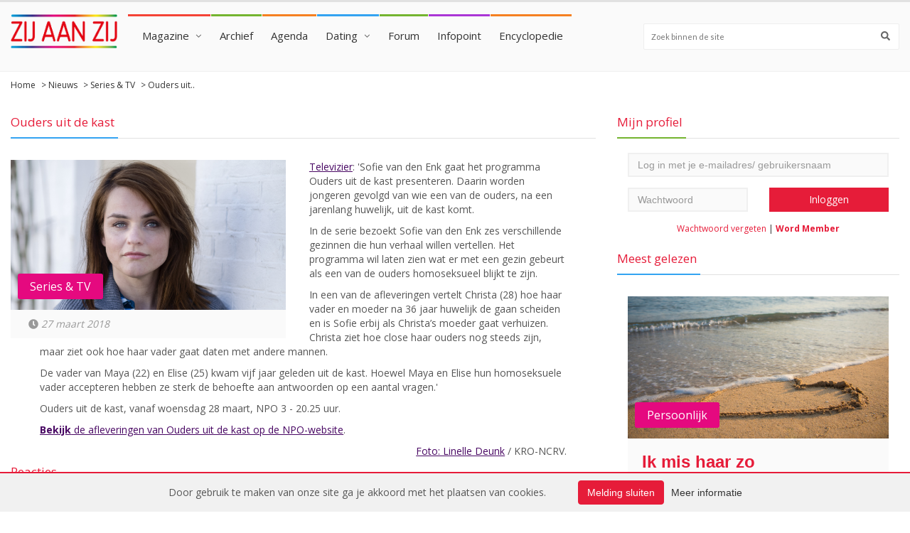

--- FILE ---
content_type: text/html; charset=UTF-8
request_url: https://www.zijaanzij.nl/nieuws/5027/Ouders-uit-de-kast.html
body_size: 41218
content:

    <!doctype html>
    <html lang="nl" class="no-js">
    <head>
        <meta charset="utf-8">

        <title>Zij aan Zij - Ouders uit de kast</title>
        <link rel="shortcut icon" href="/img/zijaanzij_favicon.png">

        <script src="https://cdnjs.cloudflare.com/ajax/libs/font-awesome/5.15.4/js/all.min.js" integrity="sha512-Tn2m0TIpgVyTzzvmxLNuqbSJH3JP8jm+Cy3hvHrW7ndTDcJ1w5mBiksqDBb8GpE2ksktFvDB/ykZ0mDpsZj20w==" crossorigin="anonymous" referrerpolicy="no-referrer"></script>
        <meta http-equiv="X-UA-Compatible" content="IE=edge">
        <meta name="viewport" content="width=device-width, initial-scale=1, maximum-scale=1">

                    <meta name="keywords" content="ouders uit de kast, ncrv, kro, sofie van den enk, npo, ">
        
                    <meta name="description" content="TV-tip: 'Het programma wil laten zien wat er met een gezin gebeurt als een van de ouders homoseksueel blijkt te zijn.'">
        
                        <meta property="og:url" content="https://www.zijaanzij.nl/nieuws/5027/Ouders-uit-de-kast.html" />
                <meta property="og:type" content="article" />
                <meta property="og:title" content="Ouders uit de kast" />
                <meta property="og:description" content="TV-tip: 'Het programma wil laten zien wat er met een gezin gebeurt als een van de ouders homoseksueel blijkt te zijn.'" />
                                    <meta property="og:image" content="https://www.zijaanzij.nl/img/nieuws/_kro_ncrv_sofie.jpg" />
                    <meta property="og:image:url" content="https://www.zijaanzij.nl/img/nieuws/_kro_ncrv_sofie.jpg" />
                    <meta property="og:image:secure_url" content="https://www.zijaanzij.nl/img/nieuws/_kro_ncrv_sofie.jpg" />
                            
        <link href='//fonts.googleapis.com/css?family=Lato:300,400,700,900,400italic' rel='stylesheet'>
        <link href='//fonts.googleapis.com/css?family=Open+Sans:300,400,700' rel='stylesheet'>
                <link rel="stylesheet" type="text/css" href="/css/zijaanzij.css?v=1.4.3">
        <style>.email-confirm { display: none; }</style>
    </head>
    <body>
    <div id="container">
        <header class="clearfix">
            <nav class="navbar navbar-default navbar-static-top">

                <div class="logo-advertisement">
                    <div class="container-fluid">

                        <div class="navbar-header">
                            <button type="button" class="navbar-toggle collapsed" data-toggle="collapse" data-target="#zijaanzij_menu">
                                <span class="sr-only">Toon navigatie</span>
                                <span class="icon-bar"></span>
                                <span class="icon-bar"></span>
                                <span class="icon-bar"></span>
                            </button>
                        </div>
                    </div>
                </div>

                <div class="nav-list-container">
                    <div class="container-fluid">
                        <a class="navbar-brand" href="/">
                            <img class="brand-logo" style="max-width: 150px;" src="/img/zijaanzij_logo.png" alt="Zij aan Zij" />
                        </a>
                        <div class="collapse navbar-collapse" id="zijaanzij_menu">
    <ul class="nav navbar-nav navbar-left" style="padding-top:20px;padding-bottom:20px">
        <li class='drop'><a class='home' href='https://www.zijaanzij.nl/nieuws/'>Magazine</a>
        <ul class='dropdown blue-border-top'>
            <li><a href='https://www.zijaanzij.nl/magazine/persoonlijke-verhalen/'>Persoonlijke verhalen</a>
            <li><a href='https://www.zijaanzij.nl/magazine/kunst-cultuur/'>Kunst & Cultuur</a>
            <li><a href='https://www.zijaanzij.nl/magazine/nieuws-achtergronden'>Nieuws & Achtergronden</a>
            <li>
        </ul>
        </li>
        <li class='no-subitems'><a class='tech' href='https://www.zijaanzij.nl/magazineonline/'>Archief</a></li>
        <li class='no-subitems'><a class='travel' href='https://www.zijaanzij.nl/events/'>Agenda</a>
        <li class='drop'><a class='world' href='https://www.zijaanzij.nl/dating/'>Dating</a>
            <ul class='dropdown blue-border-top'>
                <li><a href='https://www.zijaanzij.nl/search/profile/'>Zoeken</a>
                <li><a href='https://www.zijaanzij.nl/dating/browse/'>Contactadvertenties</a>
                <li><a href='https://www.zijaanzij.nl/dating/matchfinder/'>Matchfinder</a>
                <li><a href='https://www.zijaanzij.nl/dating/matchGallery/'>Foto's kijken</a>
                <li>
            </ul></li>
        <li class='no-subitems'><a class='tech' href='https://www.zijaanzij.nl/forums/'>Forum</a></li>
        <li class='no-subitems'><a class='fashion' href='https://www.zijaanzij.nl/infopoint/'>Infopoint</a></li>
        <li class='no-subitems'><a class='travel' href='https://www.zijaanzij.nl/encyclopedie/'>Encyclopedie</a></li>
    </ul>
    <div class="button-toggle" style="padding-top: 20px; float: right;">
        <button id="toggle-button" style="padding: 10px 15px; border-radius: 3px; color: white; background-color: #f965b4; border: none;" type="button"><i class="fa fa-search"></i></button>
    </div>
    <form id="search-form" class="navbar-form navbar-right" role="search" action="/search" method="GET" style="margin-right: 0 !important; padding-top: 20px; display: none;">
        <input type="text" id="search" name="zoekterm" placeholder="Zoek binnen de site">
        <button type="submit" style="top: 29px" id="search-submit"><i class="fa fa-search"></i></button>
    </form>

    <script>
        // JavaScript om de toggle-functionaliteit toe te voegen
        var toggleButton = document.getElementById('toggle-button');
        var searchForm = document.getElementById('search-form');

        // Klikgebeurtenis voor de toggle-knop
        toggleButton.addEventListener('click', function() {
            if (searchForm.style.display === 'none') {
                searchForm.style.display = 'block';
            } else {
                searchForm.style.display = 'none';
            }
        });

        // Functie om het zoekformulier weer te geven bij schermgroottes van 918px en hoger
        function showSearchForm() {
            if (window.innerWidth >= 918 && searchForm.style.display !== 'block') {
                searchForm.style.display = 'block';
            } else if (window.innerWidth < 918) {
                searchForm.style.display = 'none';
            }
        }

        // Roep de functie aan wanneer de pagina wordt geladen en wanneer het venster wordt geresized
        window.addEventListener('load', showSearchForm);
        window.addEventListener('resize', showSearchForm);
    </script>
</div>
<div class="mobileMenuArea">
    <div class="container-fluid mobileMenuButtons">
        <div class="btn-pref btn-group btn-group-justified btn-group-lg" role="group" aria-label="...">
            <div class="btn-group" role="group">
                <button type="button" class="btn btn-defaul menuButton" href="#tab1"><i class="fas fa-bars" style="margin-right: 3px;"></i> Menu</button>
            </div>
            <div class="btn-group" role="group">
                <button type="button" class="btn btn-default menuButton" href="#tab2"><i class="fas fa-user" style="margin-right: 3px;"></i> Account</button>
            </div>
            <div class="btn-group" role="group">
                <button type="button" class="btn btn-default menuButton" href="#tab3"><i class="fas fa-search" style="margin-right: 3px;"></i> Zoeken</button>
            </div>
        </div>

        <div class="tab-content">
            <div class="tab-pane fade in" id="tab1" style="padding: 0">
                <ul class="nav ml-auto">
                    <li class="dropdown dropdownlistMobileMenu">
                        <a href="#" class="dropdown-toggle"  style="background-color: white; 5px;" data-toggle="dropdown" role="button" aria-haspopup="true" aria-expanded="false"><i class="fas fa-venus-double" style="margin-right: 10px"></i> Magazine <span class="caret caret-dropdown"></span></a>
                        <ul class="dropdown-menu dropdownList">
                            <li><a href='https://www.zijaanzij.nl/magazine/persoonlijke-verhalen/' style="color: #555!important; border-top: 1px solid #ddd; padding-top: 10px!important; margin-top: -7px;">Persoonlijke verhalen</a>
                            <li><a href='https://www.zijaanzij.nl/magazine/kunst-cultuur/' style="color: #555!important;">Kunst & Cultuur</a>
                            <li><a href='https://www.zijaanzij.nl/magazine/nieuws-achtergronden' style="color: #555!important; margin-bottom: -22px; padding-bottom: 13px">Nieuws & Achtergronden</a><li>
                        </ul>
                    </li>
                    <li><a href="/magazineonline"><i class="fas fa-archive" style="margin-right: 10px;"></i> Archief</a></li>
                    <li><a href="/events"><i class="fas fa-calendar-week" style="margin-right: 10px;"></i> Agenda</a></li>
                    <li class="dropdown dropdownlistMobileMenu" >
                        <a href="#" class="dropdown-toggle"  style="background-color: white; 5px;" data-toggle="dropdown" role="button" aria-haspopup="true" aria-expanded="false"><i class="fas fa-venus-double" style="margin-right: 10px"></i> Dating <span class="caret caret-dropdown"></span></a>
                        <ul class="dropdown-menu dropdownList">
                            <li><a style="color: #555!important; border-top: 1px solid #ddd; padding-top: 10px!important; margin-top: -7px" href='/search/profile/'></i> Zoeken</a>
                            <li><a style="color: #555!important;" href='/dating/browse/'></i> Contactadvertenties</a>
                            <li><a style="color: #555!important;" href='/dating/matchfinder/'>Matchfinder</a>
                            <li><a style="color: #555!important; margin-bottom: -22px; padding-bottom: 13px" href='/dating/matchGallery/'>Foto's kijken</a>
                        </ul>
                    </li>
                    <li><a href="/forums"><i class="fas fa-comments" style="margin-right: 10px;"></i> Forum</a></li>
                    <li><a href="/infopoint"><i class="fas fa-info-circle" style="margin-right: 10px;"></i> Infopoint</a></li>
                    <li><a href="/encyclopedie"><i class="fas fa-film" style="margin-right: 10px;"></i> Encyclopedie</a></li>
                </ul>
            </div>
            <div class="tab-pane fade in" id="tab2">
                <div class="col-xs-12 col-md-4 zijaanzij-sidebar">
                    <div class="title-section green-border small-margin-bottom"><h2><span>Mijn profiel</span></h2></div><div class="col-xs-12"><p></p></div><form class="form-horizontal login-form" action="https://www.zijaanzij.nl/gebruiker/login/login.html" method="POST"><input name="page" type="hidden" value="nieuws/5027/Ouders-uit-de-kast.html" /><div class="col-xs-12"><input name="user" class="form-control email-input" type="text" placeholder="Log in met je e-mailadres/ gebruikersnaam"" /></div><div class="col-xs-12 col-sm-6"><input name="pass" class="form-control" type="password" placeholder="Wachtwoord" /></div><div class="col-xs-12 col-sm-6"><input type="submit" class="login-button" value="Inloggen" /></div><div class="clearfix"></form></div><div class="login-links"><a href="https://www.zijaanzij.nl/gebruiker/vergeten/wachtwoord_vergeten.html">Wachtwoord vergeten</a> | <a class="bold-link" href="https://www.zijaanzij.nl/memberships/">Word Member</a></div>                </div>
            </div>
            <div class="tab-pane fade in" id="tab3">
                <form action="/search" method="GET">
                <div class="input-group">
                    <input type="text" class="form-control" placeholder="Zoek binnen de site" name="zoekterm">
                    <div class="input-group-btn">
                        <button class="btn btn-default" style="background-color: #f965b4;"  type="submit"><span><i class="fas fa-search" style="background-color: #f965b4; color: white"></i></span></button>
                    </div>
                </div>
                </form>
            </div>

        </div>



        <style>

            /* css mobileMenu start */
            @media (max-width: 1206px) {
                .navbar-form input[type=text] {
                    width: 340px;
                }
            }

            @media (max-width: 1143px) {
                .navbar-form input[type=text] {
                    width: 300px;
                }
            }

            @media (max-width: 1102px) {
                .navbar-form input[type=text] {
                    width: 280px;
                }
            }

            @media (max-width: 1083px) {
                .navbar-form input[type=text] {
                    width: 260px;
                }
            }

            @media (max-width: 1063px) {
                .navbar-form input[type=text] {
                    width: 240px;
                }
            }

            @media (max-width: 1043px) {
                .navbar-form input[type=text] {
                    width: 220px;
                }
            }

            @media (max-width: 1023px) {
                .navbar-form input[type=text] {
                    width: 200px;
                }
            }

            @media (max-width: 1003px) {
                .navbar-form input[type=text] {
                    width: 180px;
                }
            }

            @media (max-width: 947px) {
                .navbar-form input[type=text] {
                    width: 160px;
                }
            }

            @media (max-width: 927px) {
                .navbar-form input[type=text] {
                    width: 140px;
                }
            }

            @media (max-width: 918px) {
                .navbar-form input[type=text] {
                    margin-left: calc(50% - 80px);
                    width: 100%;
                    text-align: center;
                    margin-top: -30px;
                }
            }

            @media (min-width: 918px) {
                .button-toggle {
                    padding-top: 20px;
                    float: right;
                    display: none;
                }
            }

            @media (max-width: 810px) {
                .button-toggle {
                    display: none;
                }
            }

            @media (max-width: 918px) {
                .navbar-form.navbar-right {
                    margin-left: calc(50% - 90px);
                    width: 100%;
                    text-align: center;
                    margin-top: -30px;
                }
            }

            @media (max-width: 991px) {
                form.navbar-right {
                    display: block;
                }
            }

            @media (max-width: 840px) { /* width aanpassen */
                form.navbar-right {
                    display: block; /* none */
                }
            }

            @media (max-width: 810px) {
                .navbar-nav>li:hover>a {
                    color: #555!important;
                }
                .title-section.green-border h2 span {
                    display: none;
                }
                .title-section {
                    border: none;
                }

                ul.list-group.profile-links {
                    margin-left: -16px;
                    margin-right: -16px;
                }
                .tab-content>.active {
                    padding: 0px 13px
                }
                .navbar-nav {
                    display: none;
                }
                .navbar-default .navbar-brand {
                    margin-left: calc(50% - 90px);
                    width: 100%;
                    text-align: center;
                }
                .navbar-brand span.brand-text {
                    left: 7%;
                    font-size: 12px;
                }

                .dropdownlistMobileMenu {
                    font-family: 'Open Sans',sans-serif;
                    font-size: 15px;
                    font-weight: 400;
                    text-transform: none;
                    color: #333;
                    display: block;
                    padding: 8px 0px;
                }

                .dropdownlistMobileMenu a {
                    display: block;
                    background-color: white;
                    color: #555!important;
                }

                .dropdownlistMobileMenu a:hover {
                    color: white;
                    background-color: #f965b4;
                }
                .dropdownlistMobileMenu:hover{
                    color: white!important;
                }
                .mobileMenuArea {
                    margin-left: -16px;
                    margin-right: -16px;
                }

                .card.hovercard .card-background {
                    height: 130px;
                }

                .btn-pref .btn {
                    -webkit-border-radius:0 !important;
                }

                .mobileMenuButtons {
                    padding-left: 0!important;
                    padding-right: 0!important;
                }

                .tab-content>.active {
                    border: none;
                }

                .btn:focus,
                .btn:hover,
                .btn.active {
                    outline: none;
                    background-color:  #f965b4;
                    color: white;
                }
                .btn.menuButton {
                    padding: 10px 0px;

                }

                .mobileMenuButtons ul li {
                    border-bottom: 1px solid #ddd;
                    padding-top: 8px;
                    padding-bottom: 8px;
                    background-color: white;
                    color: #555!important;
                }

                .caret.caret-dropdown {
                    float: right;
                    margin-top: 10px;
                }

                .zijaanzij-sidebar {
                    padding-right: 0!important;
                    padding-left: 0!important;
                }
                .form-control {
                    background-color: white;
                    border-top: 1px solid #CCCCCC;
                    border-left: 1px solid #CCCCCC;
                    border-bottom: 1px solid #CCCCCC;
                    display: block;

                }
                #tab3 {
                    padding: 13px 13px;
                }
                .navbar-toggle {
                    display: none!important;
                }
                .menuButton {
                    background-color: white;
                    border: 1px solid #ccc;
                }

                header.active .nav-list-container {
                    position: initial !important;
                    top: initial !important;
                    left: initial !important;
                }
                .profile-links {
                    margin-top: -31px;
                    margin-bottom: -1px;
                }
                .profile-links .list-group-item {
                    padding: 13px 15px;
                }

            }

            @media (min-width: 810px) {
                .mobileMenuArea {
                    display: none;
                }
            }

            /* css mobileMenu end */


        </style>                    </div>
                </div>

            </nav>

        </header>

        
        <section class="content">
            <div class='breadcrumbs'><div class='container-fluid'><a class='breadcrumb-item' href='https://www.zijaanzij.nl/'>Home</a> > <a class='breadcrumb-item' href='https://www.zijaanzij.nl/nieuws'>Nieuws</a> > <a class='breadcrumb-item' href='https://www.zijaanzij.nl/nieuws/series--tv'>Series & TV </a> > <span class='breadcrumb-item'>Ouders uit..</span></div></div>            <div class="container-fluid">
                <div class="row">
                    <div class="col-xs-12 col-md-8">

                        
                        <div class="title-section blue-border"><h2><span>Ouders uit de kast</span></h2></div>

<div class="news-imageblock news-grid news-view">
            <div class="image-box">
            <img class="news-image" src="https://www.zijaanzij.nl/img/nieuws/_kro_ncrv_sofie.jpg" />
            <label>Series & TV </label>
        </div>
    
    <div class="news-metadata">
        <span class="underMobileAuthor"><i class="fa fa-clock" aria-hidden="true"></i> 27 maart 2018</span>
            </div>
</div>

<div class="news-content">
    <p><a href="https://www.televizier.nl/informatief/kro-ncrv-maakt-programma-over-homoseksuele-ouders" target="_blank" rel="noopener">Televizier</a>: 'Sofie van den Enk gaat het programma Ouders uit de kast presenteren. Daarin worden jongeren gevolgd van wie een van de ouders, na een jarenlang huwelijk, uit de kast komt.</p>
<p>In de serie bezoekt Sofie van den Enk zes verschillende gezinnen die hun verhaal willen vertellen. Het programma wil laten zien wat er met een gezin gebeurt als een van de ouders homoseksueel blijkt te zijn.</p>
<p>In een van de afleveringen vertelt Christa (28) hoe haar vader en moeder na 36 jaar huwelijk de gaan scheiden en is Sofie erbij als Christa&rsquo;s moeder gaat verhuizen. Christa ziet hoe close haar ouders nog steeds zijn, maar ziet ook hoe haar vader gaat daten met andere mannen.</p>
<p>De vader van Maya (22) en Elise (25) kwam vijf jaar geleden uit de kast. Hoewel Maya en Elise hun homoseksuele vader accepteren hebben ze sterk de behoefte aan antwoorden op een aantal vragen.'</p>
<p>Ouders uit de kast, vanaf woensdag 28 maart, NPO 3 - 20.25 uur.</p>
<p><a href="https://www.npo.nl/ouders-uit-de-kast/28-03-2018/KN_1698300" target="_blank" rel="noopener"><span style="text-decoration: underline;"><strong>Bekijk</strong></span> de afleveringen van Ouders uit de kast op de NPO-website</a>.</p>
<p style="text-align: right;"><a href="https://pers.kro-ncrv.nl/beeldbank?programs=204" target="_blank" rel="noopener">Foto: Linelle Deunk</a> / KRO-NCRV.</p>
    </div>

<style>

    @media only screen and (max-width: 700px){
        .underMobileAuthor {
            display: block;
        }
    }

</style>
<div class="title-section blue-border small-margin-bottom" id="comments"><h2><span>Reacties</span></h2></div>
    <p><a style="text-decoration: underline;" class="bold-link" href="/gebruiker/login/"><strong>Log in</strong></a> om reacties te lezen en zelf te reageren.</p>
<br><br>
<div class="title-section blue-border small-margin-bottom"><h2><span>Recent nieuws:</span></h2></div>
<div class="article-box news-list">
    <div class="news-item">
                                <div class="row"><div class="col-xs-12 col-sm-3"><div class="post-gallery"><a href="https://www.zijaanzij.nl/nieuws/7055/Club-Queersten-op-TV.html"><img src="https://www.zijaanzij.nl/img/nieuws/_queersten_carre_zijaanzij1.jpg"/></a></div></div><div class="col-xs-12 col-sm-9"><div class="news-details"><a href="https://www.zijaanzij.nl/nieuws/7055/Club-Queersten-op-TV.html"><h3 class="news-title">Club Queersten op TV</h3></a><p>'Een ode en viering van queer arts vanuit Koninklijk Theater Carré. En nu ik de bijna 100 performers terugzie, voelt het nog steeds surreëel - hoe extatisch alles samenkwam - en nu is het voor jullie!'</p><ul class="post-tags"></ul><a class="readmore-button" href="https://www.zijaanzij.nl/nieuws/7055/Club-Queersten-op-TV.html">Lees verder</a></div></div>   </div>
                             </div><div class="news-item">
                                <div class="row"><div class="col-xs-12 col-sm-3"><div class="post-gallery"><a href="https://www.zijaanzij.nl/nieuws/7054/Art-she-crafted.html"><img src="https://www.zijaanzij.nl/img/nieuws/_wereldmuseum-jan26-art_she.jpg"/></a></div></div><div class="col-xs-12 col-sm-9"><div class="news-details"><a href="https://www.zijaanzij.nl/nieuws/7054/Art-she-crafted.html"><h3 class="news-title">Art she crafted</h3></a><p>De tentoonstelling laat zien hoe vrouwen - wereldwijd en door de eeuwen heen - kunst en cultuur vormgeven. De verhalen laten zien dat vrouwelijke creativiteit altijd een constante kracht is geweest.</p><ul class="post-tags"></ul><a class="readmore-button" href="https://www.zijaanzij.nl/nieuws/7054/Art-she-crafted.html">Lees verder</a></div></div>   </div>
                             </div><div class="news-item">
                                <div class="row"><div class="col-xs-12 col-sm-3"><div class="post-gallery"><a href="https://www.zijaanzij.nl/nieuws/7053/De-renie.html"><img src="https://www.zijaanzij.nl/img/nieuws/7053_lust_reunie-zaz-jan26.png"/></a></div></div><div class="col-xs-12 col-sm-9"><div class="news-details"><a href="https://www.zijaanzij.nl/nieuws/7053/De-renie.html"><h3 class="news-title">De reünie</h3></a><p>Ellie Lust ontmoet haar collega's van het eerste uur: de mensen met wie zij heftige ervaringen deelde en met wie een onlosmakelijke band ontstond; De reünie is terug, Ellie zie je op 21 januari.</p><ul class="post-tags"></ul><a class="readmore-button" href="https://www.zijaanzij.nl/nieuws/7053/De-renie.html">Lees verder</a></div></div>   </div>
                             </div>    <span class="readmore-withfade">
        <span class="readmore-links">
            <a href="/nieuws/">Meer nieuws & achtergronden</a>
        </span>
    </span>
</div>                    </div>

                                            <aside>
                            <div class="col-xs-12 col-md-4 zijaanzij-sidebar  sidebar-desktop">
                                <div class="title-section green-border small-margin-bottom"><h2><span>Mijn profiel</span></h2></div><div class="col-xs-12"><p></p></div><form class="form-horizontal login-form" action="https://www.zijaanzij.nl/gebruiker/login/login.html" method="POST"><input name="page" type="hidden" value="nieuws/5027/Ouders-uit-de-kast.html" /><div class="col-xs-12"><input name="user" class="form-control email-input" type="text" placeholder="Log in met je e-mailadres/ gebruikersnaam"" /></div><div class="col-xs-12 col-sm-6"><input name="pass" class="form-control" type="password" placeholder="Wachtwoord" /></div><div class="col-xs-12 col-sm-6"><input type="submit" class="login-button" value="Inloggen" /></div><div class="clearfix"></form></div><div class="login-links"><a href="https://www.zijaanzij.nl/gebruiker/vergeten/wachtwoord_vergeten.html">Wachtwoord vergeten</a> | <a class="bold-link" href="https://www.zijaanzij.nl/memberships/">Word Member</a></div>                                <style>
                                    @media screen and (max-width: 768px){
                                        .sidebar-desktop {
                                            display: none;
                                        }
                                    }
                                </style>
                                <div class="title-section blue-border" style="padding-top: 10px;"><h2><span>Meest gelezen</span></h2></div>

                                <div class="col-xs-12 news-grid news-item"><div class="image-box"><a href="https://www.zijaanzij.nl/nieuws/6953/Ik-mis-haar-zo.html"><img alt="" class="news-image" src="https://www.zijaanzij.nl/img/nieuws/_dafne-RL-persoonlijk-zijaanzij.jpg"/></a><label>Persoonlijk</label></div><div class="news-details"><a href="https://www.zijaanzij.nl/nieuws/6953/Ik-mis-haar-zo.html"><h3 class="news-title">Ik mis haar zo</h3></a><p class="news-description">'Alle stukjes waren op z'n plek gevallen, dat gevoel, ken je dat? Tenminste, dat is wat ik dacht. En ik dacht dat zij dat ook zo voelde.' Tot alles veranderde: 'Het was alsof er een raam kapot sprong.'</p><div class="news-metadata"></div><a class="readmore-button" href="https://www.zijaanzij.nl/nieuws/6953/Ik-mis-haar-zo.html">Lees verder</a></div></div>
                                <div class="title-section orange-border"><h2><span>Eerstvolgende events</span></h2></div>

                                <div class="events grid-events"><div class="col-xs-12 col-sm-6 event-item"><div class="image-box"><a href="https://www.zijaanzij.nl/events/event/83992/"><img src="https://www.zijaanzij.nl/img/event/83992_THOMAS_SACHA_EN_JOS_TWEE_OUDE_VROUWTJES_Foto_Kamerich_Budwilowitz-13_vierkant_ZijaanZij.jpg" /></a></div><div class="event-details"><a class="event-name" href="https://www.zijaanzij.nl/events/event/83992/"><span>Twee oude vrouwtjes - Thomas, Sacha en Jos</span></a><ul class="post-tags"><li><i class="fa fa-clock"></i> 22 januari 2026</li></ul></div></div><div class="col-xs-12 col-sm-6 event-item"><div class="image-box"><a href="https://www.zijaanzij.nl/events/event/83972/"><img src="https://www.zijaanzij.nl/img/event/83972_2026-01-22_eetcafe_2.jpg" /></a></div><div class="event-details"><a class="event-name" href="https://www.zijaanzij.nl/events/event/83972/"><span>Regenboogcafé IJsselstein Nieuwegein</span></a><ul class="post-tags"><li><i class="fa fa-clock"></i> 22 januari 2026</li></ul></div></div><div class="col-xs-12 col-sm-6 event-item"><div class="image-box"><a href="https://www.zijaanzij.nl/events/event/84038/"><img src="https://www.zijaanzij.nl/img/event/84038_film_medicijn.jpg" /></a></div><div class="event-details"><a class="event-name" href="https://www.zijaanzij.nl/events/event/84038/"><span>Medicijn</span></a><ul class="post-tags"><li><i class="fa fa-clock"></i> 23 januari 2026</li></ul></div></div><div class="col-xs-12 col-sm-6 event-item"><div class="image-box"><a href="https://www.zijaanzij.nl/events/event/84023/"><img src="https://www.zijaanzij.nl/img/event/84023_IMG-20251229-WA0015.jpg" /></a></div><div class="event-details"><a class="event-name" href="https://www.zijaanzij.nl/events/event/84023/"><span>Kunst Borrel</span></a><ul class="post-tags"><li><i class="fa fa-clock"></i> 24 januari 2026</li></ul></div></div><div class="col-xs-12 col-sm-6 event-item"><div class="image-box"><a href="https://www.zijaanzij.nl/events/event/84022/"><img src="https://www.zijaanzij.nl/img/event/84022_beprideyel2.jpg" /></a></div><div class="event-details"><a class="event-name" href="https://www.zijaanzij.nl/events/event/84022/"><span>Be Pride Nieuwjaarsborrel</span></a><ul class="post-tags"><li><i class="fa fa-clock"></i> 24 januari 2026</li></ul></div></div><div class="col-xs-12 col-sm-6 event-item"><div class="image-box"><a href="https://www.zijaanzij.nl/events/event/84062/"><img src="https://www.zijaanzij.nl/img/event/84062_popradar-queersunday_vierkant_orig.png" /></a></div><div class="event-details"><a class="event-name" href="https://www.zijaanzij.nl/events/event/84062/"><span>Nieuw in Den Haag: Queer Sundays</span></a><ul class="post-tags"><li><i class="fa fa-clock"></i> 25 januari 2026</li></ul></div></div><div class="col-xs-12 col-sm-6 event-item"><div class="image-box"><a href="https://www.zijaanzij.nl/events/event/84048/"><img src="https://www.zijaanzij.nl/img/event/84048_queer_gaze_kaft_v-pres.jpg" /></a></div><div class="event-details"><a class="event-name" href="https://www.zijaanzij.nl/events/event/84048/"><span>A Queer Gaze</span></a><ul class="post-tags"><li><i class="fa fa-clock"></i> 25 januari 2026</li></ul></div></div><div class="col-xs-12 col-sm-6 event-item"><div class="image-box"><a href="https://www.zijaanzij.nl/events/event/84007/"><img src="https://www.zijaanzij.nl/img/event/84007_happynewqueerutrecht.png" /></a></div><div class="event-details"><a class="event-name" href="https://www.zijaanzij.nl/events/event/84007/"><span>Happy New Queer Utrecht</span></a><ul class="post-tags"><li><i class="fa fa-clock"></i> 25 januari 2026</li></ul></div></div><span class="readmore-withfade"><span class="readmore-links"><a href="/events">Meer events</a></span></span></div>
                                <div class="title-section blue-border" style="padding-top: 30px;"><h2><span>Persoonlijke verhalen</span></h2></div>

                                <div class="col-xs-12 news-grid news-item"><div class="image-box"><a href="https://www.zijaanzij.nl/nieuws/5841/Markeer-als-ongelezen.html"><img alt="" class="news-image" src="https://www.zijaanzij.nl/img/nieuws/_taboe-email-zijaanzij.jpg"/></a><label>Persoonlijk</label></div><div class="news-details"><a href="https://www.zijaanzij.nl/nieuws/5841/Markeer-als-ongelezen.html"><h3 class="news-title">'Markeer als ongelezen'</h3></a><p class="news-description">Taboe: 'Het kan eigenlijk niet door de beugel, maar ik kan het niet laten. Ik lees de emails van mijn vriendin. Ik kijk een paar keer per week in haar inbox.'</p><div class="news-metadata"></div><a class="readmore-button" href="https://www.zijaanzij.nl/nieuws/5841/Markeer-als-ongelezen.html">Lees verder</a></div></div>
                                <section>
                                                                    </section>
                                
                            </div>
                        </aside>
                                    </div>
            </div>
        </section>
        <footer>
            <section class="newsletter-footer">
                <span class="heading">Schrijf je in voor onze nieuwsbrief en ontvang het laatste nieuws in je mailbox!</span>

                <div class="container-fluid">
                    <form method="post" action="/" class="newsletter-inline-form">
                                                <input type="hidden" name="type" value="weekly" />
                        <input type="text" class="email" name="email" size="30" placeholder="Vul e-mailadres in...">
                        <input type="text" class="email-confirm" name="email-confirm" size="30" placeholder="Vul e-mailadres in...">
                        <input type="submit" value="Inschrijven">
                    </form>
                </div>
            </section>

            <section class="footer-information">
                <div class="container-fluid">
                    <div class="row">
                        <div class="col-xs-6 col-sm-3">
                            <span class="footer-heading">Over Zij aan Zij</span>
                            <p>Hét platform voor vrouwen die (ook) van vrouwen houden. Lees het laatste nieuws, achtergronden en persoonlijke verhalen. Scroll door het archief en de encyclopedie. Bekijk in de agenda wat er de komende tijd te doen is en vind een nieuwe liefde via dating: Zij aan Zij is er, al sinds 1992, voor jou!</p>
                        </div>

                        <div class="col-xs-6 col-sm-3">
                            <span class="footer-heading">Magazine</span>

                            <ul>
                                <li><a href="https://www.zijaanzij.nl/memberships/">Memberships</a></li>
                                <li><a href="https://www.zijaanzij.nl/veelgestelde-vragen/">Veelgestelde vragen</a></li>
                                <li><a href="https://www.zijaanzij.nl/magazine/contact/contact.html">Contact</a></li>
                                <li><a href="https://www.zijaanzij.nl/adverteren/">Adverteren</a></li>
                                <li><a href="https://www.zijaanzij.nl/partners">Partnerbijdrage</a></li>
                                <li><a href="https://www.zijaanzij.nl/disclaimer/">Disclaimer</a></li>
                                <li><a href="https://www.zijaanzij.nl/privacy/">Privacy beleid / cookies</a></li>
                            </ul>
                        </div>

                        <div class="col-xs-6 col-sm-3 social-widget">
                            <span class="footer-heading">Stay connected</span>

                            <ul class="social-icons">
                                <li><a target="_blank" href="https://www.facebook.com/zijaanzij/" class="facebook"><i class="fa fab fa-facebook"></i></a></li>
                                <li><a target="_blank" href="https://www.instagram.com/zazweb/" class="instagram"><i class="fa fab fa-instagram"></i></a></li>
                                                            </ul>
                        </div>

                        <div class="col-xs-6 col-sm-3">
                            <span class="footer-heading">Instagram feed</span>
                            <div id="lightwidgetContainer" style="overflow:hidden;"></div>
                        </div>
                    </div>
                </div>
            </section>
        </footer>

                    <div class="cookie-alert" id="cookieAlert">
                <div class="container-fluid">
                    <div class="row">
                        <div class="col-xs-12">
                            <div class="cookie-alert-inner">
                                <p class="cookie-alert-text">Door gebruik te maken van onze site ga je akkoord met het plaatsen van cookies.</p>
                                <a href="#" class="btn btn-primary cookie-alert-button">Melding sluiten</a>
                                <a href="/cookie-informatie/">Meer informatie</a>
                            </div>
                        </div>
                    </div>
                </div>
            </div>
            </div>

    <script type="text/javascript" src="/scripts/theme/jquery.min.js"></script>
    <script type="text/javascript" src="/scripts/theme/jquery.migrate.js"></script>
    <script type="text/javascript" src="/scripts/theme/jquery.bxslider.min.js"></script>
    <script type="text/javascript" src="/scripts/theme/jquery.magnific-popup.min.js"></script>
    <script type="text/javascript" src="/scripts/theme/bootstrap.min.js"></script>
        <script type="text/javascript" src="/scripts/theme/jquery.imagesloaded.min.js"></script>
    <script type="text/javascript" src="/scripts/theme/jquery.isotope.min.js"></script>
    <script type="text/javascript" src="/scripts/theme/owl.carousel.min.js"></script>
        <script type="text/javascript" src="/scripts/theme/script.js?v=32"></script>

    <!-- LightWidget WIDGET -->
    <script src="//lightwidget.com/widgets/lightwidget.js"></script>

            <!-- Cookie alert -->
        <script>
            $(document).ready(function(){
                const cookieAlert = jQuery('#cookieAlert');

                if(cookieAlert.length){
                    cookieAlert.on('click', '.btn-primary', function(event){
                        event.preventDefault();

                        // Hide the cookie alert bar from the user
                        cookieAlert.hide();

                        // Create an expire time somewhere far in the future
                        let expires = new Date();
                        expires.setTime(expires.getTime() + (2000 * 24 * 60 * 60 * 1000));

                        // Set the cookie for this users to remember and not show the alert again on the next request
                        document.cookie = 'cookie_alert=1;path=/;expires=' + expires.toUTCString();
                    });
                }
            });
        </script>
        
    <script>
        // Create the iFrame after the page is loaded, this way it doesn't block other content
        function createIframe(){
            var i = document.createElement("iframe");
            i.src = "//lightwidget.com/widgets/e1f5cdf11ec256ff875f6b8d5f787b39.html";
            i.scrolling = "no";
            i.frameborder = "0";
            i.allowtransparency = 'true';
            i.width = "100%";
            i.height = "auto";
            i.className = 'lightwidget';
            document.getElementById("lightwidgetContainer").appendChild(i);
        }

        // Check for browser support of event handling capability
        if (window.addEventListener){
            window.addEventListener("load", createIframe, false);
        } else if (window.attachEvent){
            window.attachEvent("onload", createIframe);
        } else{
            window.onload = createIframe;
        }
    </script>
        <script type="text/javascript" src="/scripts/jquery.canvasjs.min.js"></script>


    <!-- Google tag (gtag.js) -->
    <script async src="https://www.googletagmanager.com/gtag/js?id=G-LL7T02D4ZG"></script>
    <script>
        window.dataLayer = window.dataLayer || [];
        function gtag(){dataLayer.push(arguments);}
        gtag('js', new Date());

        gtag('config', 'G-LL7T02D4ZG');
    </script>
    <script async src="//www.instagram.com/embed.js"></script>
    </body>
    </html>

